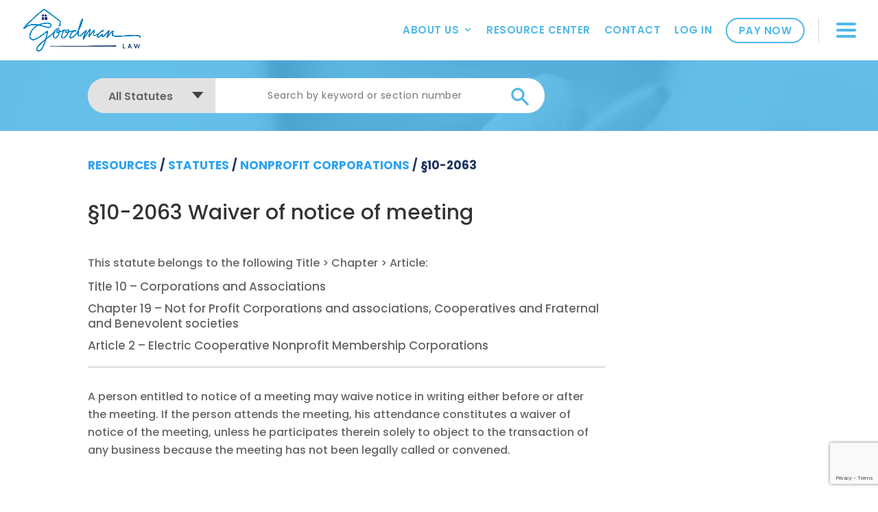

--- FILE ---
content_type: text/html; charset=utf-8
request_url: https://www.google.com/recaptcha/api2/anchor?ar=1&k=6LezQJAjAAAAAEU-HwwbRaP4ZjRWzl1P6W8TpOMC&co=aHR0cHM6Ly9nb29kbGF3LmxlZ2FsOjQ0Mw..&hl=en&v=PoyoqOPhxBO7pBk68S4YbpHZ&size=invisible&anchor-ms=20000&execute-ms=30000&cb=v7ir0l198y1i
body_size: 48614
content:
<!DOCTYPE HTML><html dir="ltr" lang="en"><head><meta http-equiv="Content-Type" content="text/html; charset=UTF-8">
<meta http-equiv="X-UA-Compatible" content="IE=edge">
<title>reCAPTCHA</title>
<style type="text/css">
/* cyrillic-ext */
@font-face {
  font-family: 'Roboto';
  font-style: normal;
  font-weight: 400;
  font-stretch: 100%;
  src: url(//fonts.gstatic.com/s/roboto/v48/KFO7CnqEu92Fr1ME7kSn66aGLdTylUAMa3GUBHMdazTgWw.woff2) format('woff2');
  unicode-range: U+0460-052F, U+1C80-1C8A, U+20B4, U+2DE0-2DFF, U+A640-A69F, U+FE2E-FE2F;
}
/* cyrillic */
@font-face {
  font-family: 'Roboto';
  font-style: normal;
  font-weight: 400;
  font-stretch: 100%;
  src: url(//fonts.gstatic.com/s/roboto/v48/KFO7CnqEu92Fr1ME7kSn66aGLdTylUAMa3iUBHMdazTgWw.woff2) format('woff2');
  unicode-range: U+0301, U+0400-045F, U+0490-0491, U+04B0-04B1, U+2116;
}
/* greek-ext */
@font-face {
  font-family: 'Roboto';
  font-style: normal;
  font-weight: 400;
  font-stretch: 100%;
  src: url(//fonts.gstatic.com/s/roboto/v48/KFO7CnqEu92Fr1ME7kSn66aGLdTylUAMa3CUBHMdazTgWw.woff2) format('woff2');
  unicode-range: U+1F00-1FFF;
}
/* greek */
@font-face {
  font-family: 'Roboto';
  font-style: normal;
  font-weight: 400;
  font-stretch: 100%;
  src: url(//fonts.gstatic.com/s/roboto/v48/KFO7CnqEu92Fr1ME7kSn66aGLdTylUAMa3-UBHMdazTgWw.woff2) format('woff2');
  unicode-range: U+0370-0377, U+037A-037F, U+0384-038A, U+038C, U+038E-03A1, U+03A3-03FF;
}
/* math */
@font-face {
  font-family: 'Roboto';
  font-style: normal;
  font-weight: 400;
  font-stretch: 100%;
  src: url(//fonts.gstatic.com/s/roboto/v48/KFO7CnqEu92Fr1ME7kSn66aGLdTylUAMawCUBHMdazTgWw.woff2) format('woff2');
  unicode-range: U+0302-0303, U+0305, U+0307-0308, U+0310, U+0312, U+0315, U+031A, U+0326-0327, U+032C, U+032F-0330, U+0332-0333, U+0338, U+033A, U+0346, U+034D, U+0391-03A1, U+03A3-03A9, U+03B1-03C9, U+03D1, U+03D5-03D6, U+03F0-03F1, U+03F4-03F5, U+2016-2017, U+2034-2038, U+203C, U+2040, U+2043, U+2047, U+2050, U+2057, U+205F, U+2070-2071, U+2074-208E, U+2090-209C, U+20D0-20DC, U+20E1, U+20E5-20EF, U+2100-2112, U+2114-2115, U+2117-2121, U+2123-214F, U+2190, U+2192, U+2194-21AE, U+21B0-21E5, U+21F1-21F2, U+21F4-2211, U+2213-2214, U+2216-22FF, U+2308-230B, U+2310, U+2319, U+231C-2321, U+2336-237A, U+237C, U+2395, U+239B-23B7, U+23D0, U+23DC-23E1, U+2474-2475, U+25AF, U+25B3, U+25B7, U+25BD, U+25C1, U+25CA, U+25CC, U+25FB, U+266D-266F, U+27C0-27FF, U+2900-2AFF, U+2B0E-2B11, U+2B30-2B4C, U+2BFE, U+3030, U+FF5B, U+FF5D, U+1D400-1D7FF, U+1EE00-1EEFF;
}
/* symbols */
@font-face {
  font-family: 'Roboto';
  font-style: normal;
  font-weight: 400;
  font-stretch: 100%;
  src: url(//fonts.gstatic.com/s/roboto/v48/KFO7CnqEu92Fr1ME7kSn66aGLdTylUAMaxKUBHMdazTgWw.woff2) format('woff2');
  unicode-range: U+0001-000C, U+000E-001F, U+007F-009F, U+20DD-20E0, U+20E2-20E4, U+2150-218F, U+2190, U+2192, U+2194-2199, U+21AF, U+21E6-21F0, U+21F3, U+2218-2219, U+2299, U+22C4-22C6, U+2300-243F, U+2440-244A, U+2460-24FF, U+25A0-27BF, U+2800-28FF, U+2921-2922, U+2981, U+29BF, U+29EB, U+2B00-2BFF, U+4DC0-4DFF, U+FFF9-FFFB, U+10140-1018E, U+10190-1019C, U+101A0, U+101D0-101FD, U+102E0-102FB, U+10E60-10E7E, U+1D2C0-1D2D3, U+1D2E0-1D37F, U+1F000-1F0FF, U+1F100-1F1AD, U+1F1E6-1F1FF, U+1F30D-1F30F, U+1F315, U+1F31C, U+1F31E, U+1F320-1F32C, U+1F336, U+1F378, U+1F37D, U+1F382, U+1F393-1F39F, U+1F3A7-1F3A8, U+1F3AC-1F3AF, U+1F3C2, U+1F3C4-1F3C6, U+1F3CA-1F3CE, U+1F3D4-1F3E0, U+1F3ED, U+1F3F1-1F3F3, U+1F3F5-1F3F7, U+1F408, U+1F415, U+1F41F, U+1F426, U+1F43F, U+1F441-1F442, U+1F444, U+1F446-1F449, U+1F44C-1F44E, U+1F453, U+1F46A, U+1F47D, U+1F4A3, U+1F4B0, U+1F4B3, U+1F4B9, U+1F4BB, U+1F4BF, U+1F4C8-1F4CB, U+1F4D6, U+1F4DA, U+1F4DF, U+1F4E3-1F4E6, U+1F4EA-1F4ED, U+1F4F7, U+1F4F9-1F4FB, U+1F4FD-1F4FE, U+1F503, U+1F507-1F50B, U+1F50D, U+1F512-1F513, U+1F53E-1F54A, U+1F54F-1F5FA, U+1F610, U+1F650-1F67F, U+1F687, U+1F68D, U+1F691, U+1F694, U+1F698, U+1F6AD, U+1F6B2, U+1F6B9-1F6BA, U+1F6BC, U+1F6C6-1F6CF, U+1F6D3-1F6D7, U+1F6E0-1F6EA, U+1F6F0-1F6F3, U+1F6F7-1F6FC, U+1F700-1F7FF, U+1F800-1F80B, U+1F810-1F847, U+1F850-1F859, U+1F860-1F887, U+1F890-1F8AD, U+1F8B0-1F8BB, U+1F8C0-1F8C1, U+1F900-1F90B, U+1F93B, U+1F946, U+1F984, U+1F996, U+1F9E9, U+1FA00-1FA6F, U+1FA70-1FA7C, U+1FA80-1FA89, U+1FA8F-1FAC6, U+1FACE-1FADC, U+1FADF-1FAE9, U+1FAF0-1FAF8, U+1FB00-1FBFF;
}
/* vietnamese */
@font-face {
  font-family: 'Roboto';
  font-style: normal;
  font-weight: 400;
  font-stretch: 100%;
  src: url(//fonts.gstatic.com/s/roboto/v48/KFO7CnqEu92Fr1ME7kSn66aGLdTylUAMa3OUBHMdazTgWw.woff2) format('woff2');
  unicode-range: U+0102-0103, U+0110-0111, U+0128-0129, U+0168-0169, U+01A0-01A1, U+01AF-01B0, U+0300-0301, U+0303-0304, U+0308-0309, U+0323, U+0329, U+1EA0-1EF9, U+20AB;
}
/* latin-ext */
@font-face {
  font-family: 'Roboto';
  font-style: normal;
  font-weight: 400;
  font-stretch: 100%;
  src: url(//fonts.gstatic.com/s/roboto/v48/KFO7CnqEu92Fr1ME7kSn66aGLdTylUAMa3KUBHMdazTgWw.woff2) format('woff2');
  unicode-range: U+0100-02BA, U+02BD-02C5, U+02C7-02CC, U+02CE-02D7, U+02DD-02FF, U+0304, U+0308, U+0329, U+1D00-1DBF, U+1E00-1E9F, U+1EF2-1EFF, U+2020, U+20A0-20AB, U+20AD-20C0, U+2113, U+2C60-2C7F, U+A720-A7FF;
}
/* latin */
@font-face {
  font-family: 'Roboto';
  font-style: normal;
  font-weight: 400;
  font-stretch: 100%;
  src: url(//fonts.gstatic.com/s/roboto/v48/KFO7CnqEu92Fr1ME7kSn66aGLdTylUAMa3yUBHMdazQ.woff2) format('woff2');
  unicode-range: U+0000-00FF, U+0131, U+0152-0153, U+02BB-02BC, U+02C6, U+02DA, U+02DC, U+0304, U+0308, U+0329, U+2000-206F, U+20AC, U+2122, U+2191, U+2193, U+2212, U+2215, U+FEFF, U+FFFD;
}
/* cyrillic-ext */
@font-face {
  font-family: 'Roboto';
  font-style: normal;
  font-weight: 500;
  font-stretch: 100%;
  src: url(//fonts.gstatic.com/s/roboto/v48/KFO7CnqEu92Fr1ME7kSn66aGLdTylUAMa3GUBHMdazTgWw.woff2) format('woff2');
  unicode-range: U+0460-052F, U+1C80-1C8A, U+20B4, U+2DE0-2DFF, U+A640-A69F, U+FE2E-FE2F;
}
/* cyrillic */
@font-face {
  font-family: 'Roboto';
  font-style: normal;
  font-weight: 500;
  font-stretch: 100%;
  src: url(//fonts.gstatic.com/s/roboto/v48/KFO7CnqEu92Fr1ME7kSn66aGLdTylUAMa3iUBHMdazTgWw.woff2) format('woff2');
  unicode-range: U+0301, U+0400-045F, U+0490-0491, U+04B0-04B1, U+2116;
}
/* greek-ext */
@font-face {
  font-family: 'Roboto';
  font-style: normal;
  font-weight: 500;
  font-stretch: 100%;
  src: url(//fonts.gstatic.com/s/roboto/v48/KFO7CnqEu92Fr1ME7kSn66aGLdTylUAMa3CUBHMdazTgWw.woff2) format('woff2');
  unicode-range: U+1F00-1FFF;
}
/* greek */
@font-face {
  font-family: 'Roboto';
  font-style: normal;
  font-weight: 500;
  font-stretch: 100%;
  src: url(//fonts.gstatic.com/s/roboto/v48/KFO7CnqEu92Fr1ME7kSn66aGLdTylUAMa3-UBHMdazTgWw.woff2) format('woff2');
  unicode-range: U+0370-0377, U+037A-037F, U+0384-038A, U+038C, U+038E-03A1, U+03A3-03FF;
}
/* math */
@font-face {
  font-family: 'Roboto';
  font-style: normal;
  font-weight: 500;
  font-stretch: 100%;
  src: url(//fonts.gstatic.com/s/roboto/v48/KFO7CnqEu92Fr1ME7kSn66aGLdTylUAMawCUBHMdazTgWw.woff2) format('woff2');
  unicode-range: U+0302-0303, U+0305, U+0307-0308, U+0310, U+0312, U+0315, U+031A, U+0326-0327, U+032C, U+032F-0330, U+0332-0333, U+0338, U+033A, U+0346, U+034D, U+0391-03A1, U+03A3-03A9, U+03B1-03C9, U+03D1, U+03D5-03D6, U+03F0-03F1, U+03F4-03F5, U+2016-2017, U+2034-2038, U+203C, U+2040, U+2043, U+2047, U+2050, U+2057, U+205F, U+2070-2071, U+2074-208E, U+2090-209C, U+20D0-20DC, U+20E1, U+20E5-20EF, U+2100-2112, U+2114-2115, U+2117-2121, U+2123-214F, U+2190, U+2192, U+2194-21AE, U+21B0-21E5, U+21F1-21F2, U+21F4-2211, U+2213-2214, U+2216-22FF, U+2308-230B, U+2310, U+2319, U+231C-2321, U+2336-237A, U+237C, U+2395, U+239B-23B7, U+23D0, U+23DC-23E1, U+2474-2475, U+25AF, U+25B3, U+25B7, U+25BD, U+25C1, U+25CA, U+25CC, U+25FB, U+266D-266F, U+27C0-27FF, U+2900-2AFF, U+2B0E-2B11, U+2B30-2B4C, U+2BFE, U+3030, U+FF5B, U+FF5D, U+1D400-1D7FF, U+1EE00-1EEFF;
}
/* symbols */
@font-face {
  font-family: 'Roboto';
  font-style: normal;
  font-weight: 500;
  font-stretch: 100%;
  src: url(//fonts.gstatic.com/s/roboto/v48/KFO7CnqEu92Fr1ME7kSn66aGLdTylUAMaxKUBHMdazTgWw.woff2) format('woff2');
  unicode-range: U+0001-000C, U+000E-001F, U+007F-009F, U+20DD-20E0, U+20E2-20E4, U+2150-218F, U+2190, U+2192, U+2194-2199, U+21AF, U+21E6-21F0, U+21F3, U+2218-2219, U+2299, U+22C4-22C6, U+2300-243F, U+2440-244A, U+2460-24FF, U+25A0-27BF, U+2800-28FF, U+2921-2922, U+2981, U+29BF, U+29EB, U+2B00-2BFF, U+4DC0-4DFF, U+FFF9-FFFB, U+10140-1018E, U+10190-1019C, U+101A0, U+101D0-101FD, U+102E0-102FB, U+10E60-10E7E, U+1D2C0-1D2D3, U+1D2E0-1D37F, U+1F000-1F0FF, U+1F100-1F1AD, U+1F1E6-1F1FF, U+1F30D-1F30F, U+1F315, U+1F31C, U+1F31E, U+1F320-1F32C, U+1F336, U+1F378, U+1F37D, U+1F382, U+1F393-1F39F, U+1F3A7-1F3A8, U+1F3AC-1F3AF, U+1F3C2, U+1F3C4-1F3C6, U+1F3CA-1F3CE, U+1F3D4-1F3E0, U+1F3ED, U+1F3F1-1F3F3, U+1F3F5-1F3F7, U+1F408, U+1F415, U+1F41F, U+1F426, U+1F43F, U+1F441-1F442, U+1F444, U+1F446-1F449, U+1F44C-1F44E, U+1F453, U+1F46A, U+1F47D, U+1F4A3, U+1F4B0, U+1F4B3, U+1F4B9, U+1F4BB, U+1F4BF, U+1F4C8-1F4CB, U+1F4D6, U+1F4DA, U+1F4DF, U+1F4E3-1F4E6, U+1F4EA-1F4ED, U+1F4F7, U+1F4F9-1F4FB, U+1F4FD-1F4FE, U+1F503, U+1F507-1F50B, U+1F50D, U+1F512-1F513, U+1F53E-1F54A, U+1F54F-1F5FA, U+1F610, U+1F650-1F67F, U+1F687, U+1F68D, U+1F691, U+1F694, U+1F698, U+1F6AD, U+1F6B2, U+1F6B9-1F6BA, U+1F6BC, U+1F6C6-1F6CF, U+1F6D3-1F6D7, U+1F6E0-1F6EA, U+1F6F0-1F6F3, U+1F6F7-1F6FC, U+1F700-1F7FF, U+1F800-1F80B, U+1F810-1F847, U+1F850-1F859, U+1F860-1F887, U+1F890-1F8AD, U+1F8B0-1F8BB, U+1F8C0-1F8C1, U+1F900-1F90B, U+1F93B, U+1F946, U+1F984, U+1F996, U+1F9E9, U+1FA00-1FA6F, U+1FA70-1FA7C, U+1FA80-1FA89, U+1FA8F-1FAC6, U+1FACE-1FADC, U+1FADF-1FAE9, U+1FAF0-1FAF8, U+1FB00-1FBFF;
}
/* vietnamese */
@font-face {
  font-family: 'Roboto';
  font-style: normal;
  font-weight: 500;
  font-stretch: 100%;
  src: url(//fonts.gstatic.com/s/roboto/v48/KFO7CnqEu92Fr1ME7kSn66aGLdTylUAMa3OUBHMdazTgWw.woff2) format('woff2');
  unicode-range: U+0102-0103, U+0110-0111, U+0128-0129, U+0168-0169, U+01A0-01A1, U+01AF-01B0, U+0300-0301, U+0303-0304, U+0308-0309, U+0323, U+0329, U+1EA0-1EF9, U+20AB;
}
/* latin-ext */
@font-face {
  font-family: 'Roboto';
  font-style: normal;
  font-weight: 500;
  font-stretch: 100%;
  src: url(//fonts.gstatic.com/s/roboto/v48/KFO7CnqEu92Fr1ME7kSn66aGLdTylUAMa3KUBHMdazTgWw.woff2) format('woff2');
  unicode-range: U+0100-02BA, U+02BD-02C5, U+02C7-02CC, U+02CE-02D7, U+02DD-02FF, U+0304, U+0308, U+0329, U+1D00-1DBF, U+1E00-1E9F, U+1EF2-1EFF, U+2020, U+20A0-20AB, U+20AD-20C0, U+2113, U+2C60-2C7F, U+A720-A7FF;
}
/* latin */
@font-face {
  font-family: 'Roboto';
  font-style: normal;
  font-weight: 500;
  font-stretch: 100%;
  src: url(//fonts.gstatic.com/s/roboto/v48/KFO7CnqEu92Fr1ME7kSn66aGLdTylUAMa3yUBHMdazQ.woff2) format('woff2');
  unicode-range: U+0000-00FF, U+0131, U+0152-0153, U+02BB-02BC, U+02C6, U+02DA, U+02DC, U+0304, U+0308, U+0329, U+2000-206F, U+20AC, U+2122, U+2191, U+2193, U+2212, U+2215, U+FEFF, U+FFFD;
}
/* cyrillic-ext */
@font-face {
  font-family: 'Roboto';
  font-style: normal;
  font-weight: 900;
  font-stretch: 100%;
  src: url(//fonts.gstatic.com/s/roboto/v48/KFO7CnqEu92Fr1ME7kSn66aGLdTylUAMa3GUBHMdazTgWw.woff2) format('woff2');
  unicode-range: U+0460-052F, U+1C80-1C8A, U+20B4, U+2DE0-2DFF, U+A640-A69F, U+FE2E-FE2F;
}
/* cyrillic */
@font-face {
  font-family: 'Roboto';
  font-style: normal;
  font-weight: 900;
  font-stretch: 100%;
  src: url(//fonts.gstatic.com/s/roboto/v48/KFO7CnqEu92Fr1ME7kSn66aGLdTylUAMa3iUBHMdazTgWw.woff2) format('woff2');
  unicode-range: U+0301, U+0400-045F, U+0490-0491, U+04B0-04B1, U+2116;
}
/* greek-ext */
@font-face {
  font-family: 'Roboto';
  font-style: normal;
  font-weight: 900;
  font-stretch: 100%;
  src: url(//fonts.gstatic.com/s/roboto/v48/KFO7CnqEu92Fr1ME7kSn66aGLdTylUAMa3CUBHMdazTgWw.woff2) format('woff2');
  unicode-range: U+1F00-1FFF;
}
/* greek */
@font-face {
  font-family: 'Roboto';
  font-style: normal;
  font-weight: 900;
  font-stretch: 100%;
  src: url(//fonts.gstatic.com/s/roboto/v48/KFO7CnqEu92Fr1ME7kSn66aGLdTylUAMa3-UBHMdazTgWw.woff2) format('woff2');
  unicode-range: U+0370-0377, U+037A-037F, U+0384-038A, U+038C, U+038E-03A1, U+03A3-03FF;
}
/* math */
@font-face {
  font-family: 'Roboto';
  font-style: normal;
  font-weight: 900;
  font-stretch: 100%;
  src: url(//fonts.gstatic.com/s/roboto/v48/KFO7CnqEu92Fr1ME7kSn66aGLdTylUAMawCUBHMdazTgWw.woff2) format('woff2');
  unicode-range: U+0302-0303, U+0305, U+0307-0308, U+0310, U+0312, U+0315, U+031A, U+0326-0327, U+032C, U+032F-0330, U+0332-0333, U+0338, U+033A, U+0346, U+034D, U+0391-03A1, U+03A3-03A9, U+03B1-03C9, U+03D1, U+03D5-03D6, U+03F0-03F1, U+03F4-03F5, U+2016-2017, U+2034-2038, U+203C, U+2040, U+2043, U+2047, U+2050, U+2057, U+205F, U+2070-2071, U+2074-208E, U+2090-209C, U+20D0-20DC, U+20E1, U+20E5-20EF, U+2100-2112, U+2114-2115, U+2117-2121, U+2123-214F, U+2190, U+2192, U+2194-21AE, U+21B0-21E5, U+21F1-21F2, U+21F4-2211, U+2213-2214, U+2216-22FF, U+2308-230B, U+2310, U+2319, U+231C-2321, U+2336-237A, U+237C, U+2395, U+239B-23B7, U+23D0, U+23DC-23E1, U+2474-2475, U+25AF, U+25B3, U+25B7, U+25BD, U+25C1, U+25CA, U+25CC, U+25FB, U+266D-266F, U+27C0-27FF, U+2900-2AFF, U+2B0E-2B11, U+2B30-2B4C, U+2BFE, U+3030, U+FF5B, U+FF5D, U+1D400-1D7FF, U+1EE00-1EEFF;
}
/* symbols */
@font-face {
  font-family: 'Roboto';
  font-style: normal;
  font-weight: 900;
  font-stretch: 100%;
  src: url(//fonts.gstatic.com/s/roboto/v48/KFO7CnqEu92Fr1ME7kSn66aGLdTylUAMaxKUBHMdazTgWw.woff2) format('woff2');
  unicode-range: U+0001-000C, U+000E-001F, U+007F-009F, U+20DD-20E0, U+20E2-20E4, U+2150-218F, U+2190, U+2192, U+2194-2199, U+21AF, U+21E6-21F0, U+21F3, U+2218-2219, U+2299, U+22C4-22C6, U+2300-243F, U+2440-244A, U+2460-24FF, U+25A0-27BF, U+2800-28FF, U+2921-2922, U+2981, U+29BF, U+29EB, U+2B00-2BFF, U+4DC0-4DFF, U+FFF9-FFFB, U+10140-1018E, U+10190-1019C, U+101A0, U+101D0-101FD, U+102E0-102FB, U+10E60-10E7E, U+1D2C0-1D2D3, U+1D2E0-1D37F, U+1F000-1F0FF, U+1F100-1F1AD, U+1F1E6-1F1FF, U+1F30D-1F30F, U+1F315, U+1F31C, U+1F31E, U+1F320-1F32C, U+1F336, U+1F378, U+1F37D, U+1F382, U+1F393-1F39F, U+1F3A7-1F3A8, U+1F3AC-1F3AF, U+1F3C2, U+1F3C4-1F3C6, U+1F3CA-1F3CE, U+1F3D4-1F3E0, U+1F3ED, U+1F3F1-1F3F3, U+1F3F5-1F3F7, U+1F408, U+1F415, U+1F41F, U+1F426, U+1F43F, U+1F441-1F442, U+1F444, U+1F446-1F449, U+1F44C-1F44E, U+1F453, U+1F46A, U+1F47D, U+1F4A3, U+1F4B0, U+1F4B3, U+1F4B9, U+1F4BB, U+1F4BF, U+1F4C8-1F4CB, U+1F4D6, U+1F4DA, U+1F4DF, U+1F4E3-1F4E6, U+1F4EA-1F4ED, U+1F4F7, U+1F4F9-1F4FB, U+1F4FD-1F4FE, U+1F503, U+1F507-1F50B, U+1F50D, U+1F512-1F513, U+1F53E-1F54A, U+1F54F-1F5FA, U+1F610, U+1F650-1F67F, U+1F687, U+1F68D, U+1F691, U+1F694, U+1F698, U+1F6AD, U+1F6B2, U+1F6B9-1F6BA, U+1F6BC, U+1F6C6-1F6CF, U+1F6D3-1F6D7, U+1F6E0-1F6EA, U+1F6F0-1F6F3, U+1F6F7-1F6FC, U+1F700-1F7FF, U+1F800-1F80B, U+1F810-1F847, U+1F850-1F859, U+1F860-1F887, U+1F890-1F8AD, U+1F8B0-1F8BB, U+1F8C0-1F8C1, U+1F900-1F90B, U+1F93B, U+1F946, U+1F984, U+1F996, U+1F9E9, U+1FA00-1FA6F, U+1FA70-1FA7C, U+1FA80-1FA89, U+1FA8F-1FAC6, U+1FACE-1FADC, U+1FADF-1FAE9, U+1FAF0-1FAF8, U+1FB00-1FBFF;
}
/* vietnamese */
@font-face {
  font-family: 'Roboto';
  font-style: normal;
  font-weight: 900;
  font-stretch: 100%;
  src: url(//fonts.gstatic.com/s/roboto/v48/KFO7CnqEu92Fr1ME7kSn66aGLdTylUAMa3OUBHMdazTgWw.woff2) format('woff2');
  unicode-range: U+0102-0103, U+0110-0111, U+0128-0129, U+0168-0169, U+01A0-01A1, U+01AF-01B0, U+0300-0301, U+0303-0304, U+0308-0309, U+0323, U+0329, U+1EA0-1EF9, U+20AB;
}
/* latin-ext */
@font-face {
  font-family: 'Roboto';
  font-style: normal;
  font-weight: 900;
  font-stretch: 100%;
  src: url(//fonts.gstatic.com/s/roboto/v48/KFO7CnqEu92Fr1ME7kSn66aGLdTylUAMa3KUBHMdazTgWw.woff2) format('woff2');
  unicode-range: U+0100-02BA, U+02BD-02C5, U+02C7-02CC, U+02CE-02D7, U+02DD-02FF, U+0304, U+0308, U+0329, U+1D00-1DBF, U+1E00-1E9F, U+1EF2-1EFF, U+2020, U+20A0-20AB, U+20AD-20C0, U+2113, U+2C60-2C7F, U+A720-A7FF;
}
/* latin */
@font-face {
  font-family: 'Roboto';
  font-style: normal;
  font-weight: 900;
  font-stretch: 100%;
  src: url(//fonts.gstatic.com/s/roboto/v48/KFO7CnqEu92Fr1ME7kSn66aGLdTylUAMa3yUBHMdazQ.woff2) format('woff2');
  unicode-range: U+0000-00FF, U+0131, U+0152-0153, U+02BB-02BC, U+02C6, U+02DA, U+02DC, U+0304, U+0308, U+0329, U+2000-206F, U+20AC, U+2122, U+2191, U+2193, U+2212, U+2215, U+FEFF, U+FFFD;
}

</style>
<link rel="stylesheet" type="text/css" href="https://www.gstatic.com/recaptcha/releases/PoyoqOPhxBO7pBk68S4YbpHZ/styles__ltr.css">
<script nonce="T_XZGH8z4oNj4LfeKN_MDA" type="text/javascript">window['__recaptcha_api'] = 'https://www.google.com/recaptcha/api2/';</script>
<script type="text/javascript" src="https://www.gstatic.com/recaptcha/releases/PoyoqOPhxBO7pBk68S4YbpHZ/recaptcha__en.js" nonce="T_XZGH8z4oNj4LfeKN_MDA">
      
    </script></head>
<body><div id="rc-anchor-alert" class="rc-anchor-alert"></div>
<input type="hidden" id="recaptcha-token" value="[base64]">
<script type="text/javascript" nonce="T_XZGH8z4oNj4LfeKN_MDA">
      recaptcha.anchor.Main.init("[\x22ainput\x22,[\x22bgdata\x22,\x22\x22,\[base64]/[base64]/[base64]/ZyhXLGgpOnEoW04sMjEsbF0sVywwKSxoKSxmYWxzZSxmYWxzZSl9Y2F0Y2goayl7RygzNTgsVyk/[base64]/[base64]/[base64]/[base64]/[base64]/[base64]/[base64]/bmV3IEJbT10oRFswXSk6dz09Mj9uZXcgQltPXShEWzBdLERbMV0pOnc9PTM/bmV3IEJbT10oRFswXSxEWzFdLERbMl0pOnc9PTQ/[base64]/[base64]/[base64]/[base64]/[base64]\\u003d\x22,\[base64]\x22,\x22YcK5wow7S8Kpw5Arwr3CsR0Vwo9mw4nDgBLDvDshKcOwFMOEbg1zwoMmXMKYHMOdTRp7NHDDvQ3DgnDCgx/[base64]/[base64]/CksKULMKgPcOwLwZpwoFwW8OfEG8XwrrDtwLDumlnwqpuEgTDisKXCkF/DC3DjcOWwpctG8KWw5/CvsO/[base64]/SnwewrDDnmQBFjjCp8KbH8K1O1HDssOXc8OtXMKzXUXDsgPCmMOjaXYCfsOeS8KlwqnDv1rDvXUTwrnDmsOHc8OBw4PCn1fDmsO3w7vDoMK4CsOuwqXDgjBVw6RJF8Kzw4fDiFNybVPDvBtDw73CgMK4csOIw7jDg8KeHsK6w6R/aMO/[base64]/wovCpUjDnUTDsiRra3w3I8KeSsOvF8OJw5EdwrU+NzzDhF8Aw5tZMXfDi8OPwr1ETMKHwocpU0BUwoNlw4AMa8OHSy3Dq3EZc8ORWSYtSMO4wp4ew73DocOGWQzDqxrDkzzCkMOiMSfCnsO0w4LDkEHDncOmwrDDigZNw7vCh8O2DzxswqEqwrshHzfDmnBIMsO9woE/[base64]/DosKFHRvCrcOgC8KQSzzDqsKyw6PCoXs/[base64]/SnfDgltKwqbDrgkiw73CtV3Ck3FiVH9WX8OWE3lqdl3Di1jCncOAwozCmsOeJm/Cm2PCrzsEfRLDncOqwqZTw7lPwpBcwopMQjPCplvDtMOxd8OdA8KzQwMLwrLCiEwkw7LCgU/CpsOub8OoTxbCpsOnwpzDqMOIw4oFw4fCpMOcwp/CnVZZwppdG1fCkMK1w6TCv8K6dSE7FQo0wowNVsKmwpxEDMOzwrrDg8OtwpTDvsKBw6N/w67DiMO2w4x/[base64]/Cllh4DWPCswLCgykLVMKxwppSemohbh/Cq8Kkw7IUdMOyWMOlIThOw45Two7CmjDChcK6w7bDscKiw7HDuRw0wrLCj206w53Dr8KvZ8Knw5HCv8K/ZUzDtMKwY8KEMcKlw7wnJsOiRGvDg8KlMxjDr8O9wq3DmMO/[base64]/DpcO+w6fDo8OBecOXw4vCsMKkQsOXw7TDtsKPwrnDiXY4IcKCwqDCr8OWw6EMEDkbTMOww5/DsCB6wrdPw5DDuRZJwoHDuj/CvcKlw6nCjMOYwoTDjMKQdcOLI8O0fMOGwqV7wq9Cw5RVw4jCkcOcw6kvTcKoWUnCsiXCnDjDicKcwobClFbCsMK2fgxwdHvCvhzDisK2L8OjWmHCncKUHlUvRsKNfXbCjMOqKMO9w7ppWU4lw7zDocKhwrXDhwUTwqjCtcKONcKheMO/UgfCpWt5UjXDiGzCoB7DkSYawrZyYcONw4N/NsOOccKWWsO/[base64]/DhsOgw5tBWsKSw7taRcOww7fChcKgw77DjsKTwoMPw5IkHcKMwosxwoXCnRtrH8ONwrDCuCF5wpTCpsO5BQdow4tWwpzCn8KAwrsQO8KtwpoWwrTDhMKNE8K4FsKsw5gDBgnChcObw595JSTDgmvDsR4ew5/[base64]/wqsvw67DgRNzwot2w7HDhTIdwrXCjT9iwozDn8K4GyAqEMKDw5JODA7DqwzDr8Oawp0bwqfDpXzDsMK3woMSXxlUwoInw7fCrcKPcMKewpLDpMKiw7kWw7LCosO8w64kc8KjwroNw6jChxsQJQYWw4jDpHg9wq3CpcKSBsOywrpfIcO/a8O4wrILwr/DucO+wqrDsj7DjSPDhzLDm0vCvcOjSgzDm8OHw59JR3TDhi3CrUXDjivDoxgGwrjCksK/[base64]/w5EswqNBw5puw75if15yPEs4wqnCg0VTPcO3worCu8K4ZwfDqMKoWWQBwo5qCMOfwr3DtcOew6EKGl0Lw5N1VcKwUBfChsKww5Aywo/DrsO/DsKMEsO4ccO3A8K7w6TDrsO1wqbDsjbCocOWasO4wrk7MFzDvA7Cv8O/w6nCo8Kiw7zCoE7CosOYw7sHTcK/[base64]/DjcKBTsOJN8ODw7s1w4hpTsO4GnV9w5lgUy7DvMK+wqJ0OcODw43DuEh8ccOzwrPDvsKYw5jCgExBTsKBNcOcwrABPE4Mw6QcwrTDucKewrMWZjjCgAfDqcKmw6Zdwo9xwo3ChwtQIcOTbA5tw5zCkEfDosO/[base64]/CusOvwrQtLcOGwrLCt0otwpzDr8KEeinCn0stJCjDikXDrMOCw7JiGTnDjmbDpcODwppFwrbDk2HCkA8NwozDu37CmsOXQmEmBDXDhzjDm8KkwpzCrMKxdVPCqnLDjMOHSsO7w4/Clx9Jw5cQOMKMTTByasOFw40hwqnCkTtRacKtLgxRw5jDvMKPw5jDrMKmwr7DvsKLw7N1T8K0woEiw6HCrsKzGhwtwoHClcOAwofDvsKeGMKrw7MxdVhYw6dIwqxYGzEjw74YXMKLwrlXVxvDjx0hQ1LCjsOaw5DCm8Ojwp9ZdWXDpCnDqD3DnsO/FizCn17CmMKlw5Z3wrrDnMKXQ8Kewqs8OC17wpTDmsKcegA5LsOUYMOTAELCkcOcwoRlDcOfBx4LwrDCisOwTcO7w7rCuF/DsR4tHHMcQ0vDmMKjwofCqGc0csOhJ8O8w4XDgMO+BcO+w5QjAMOJw6ogwqkWw6rCkcK3AMKvwozDisKSA8OJw7PDmsOpw5XDlh3Dtg9Gw5FEN8Knwr/[base64]/[base64]/[base64]/esOew6g+S25Xw7JPwp8IGXI7woXCoHTDhEYMFcKoQD/Cj8OQNH5/OkfDjsOYwofCqQwGesOqw7vDrRl9ElvDiw/DkzUPw41nIMKxw5bChsKJLT4Mw6rCgwPCjBFUw5U9w7rCljYMfDcSwqbCksKYGsKDABvCqFrDnMKMw5jDrUZjYcKnTVjDiB/[base64]/CrHoqwpoLL2HCi3/[base64]/Dl8KowpYxVVXCnsOOwq3CviTDrT/[base64]/[base64]/Dnm/Cl3U6w6jDkhJWVWosGcOWeMK0w5vDpMKHHMOZwrMpJcOwwrPDsMKHw47DlsKcwqnDsyfCjjnDrU9QP1LDhBjCmhXCgcOGLsKudUchMS3CmcOYKHjDo8Ouw6DDlMOKLCBxwpPDjgvCqcKMw7J/w4YaDMKXHMKYZMKyIwfDjULDuMOaK10lw49VwqdSwrXDl1MfQnouTcKuw6oeVzPCgcODQ8KSH8OMw7VJw6jDmhXCqH/ChR3DssKDDsK8J1E4AC5/JsKGDsKlDsONNmoAwpPColrDj8OtdsKhwr/CgMOrwrFCSsKbwoLCuwTCj8Kvwr/Clylqwooaw5TCs8Kjw7rChG/CiBliw7HDvsKLwocIw4bDqC8gw6PCjVhZY8OfA8Opw4low5JHw5fClMO6Ewlkw556w5/[base64]/[base64]/Ew/DsEjCligEK8KVKHLDgsKSwq/CpSnDkT7Cq8KjZzBHw5DCsCDCi07CjzBrNcKBR8O0eU/DucKCw7PDv8KkehfCkUAcPsOhJsOjwrF6w5LCvcOSOcK8w6vCmCbCvRrCnGkkeMKbfyUDw67CnR5oT8OrwrjCiU/DrCwLw7FvwqI5VHnCplXDgnLDoRHDpUfDjznCiMOjwo8dwrdvw5vCjHhywqJawpjDrn/CvMOCw7HDm8OsU8OxwqNkLQR7wrrCjcO2w4Iqw57CnMKTByTDjCXDgWvCgMOQR8ONwpVrw5t8wpAsw4MJw69Kw7vDn8KCaMO5wo/DrMKjUMKcZcKOHcK7EcOSw6DCiHAUw490wr8awoXDqHbDuh7Ck1HCnjTDgwjCuGlbX1hSwoHDuE7Cg8K2DyNBHRPDpcKOeg/DkzzDojzCs8K/w6DDlMK/c27DjhV5wrQSw5dnwpRMwppPe8KjBGlMIGPCt8Kvwrd4w4cnNMOJwq5Bw47DrXLCgMKqd8KHw4fCpsK3HcKGwqnCvMORfsOZacKRw6XDgMOqwrUHw7MRwqjDg3UGwrLCgi/DpMKywrB4w6PChMOAcXHCv8OJNVDDhGjCi8K2Bx7CncOsw5bDtkAdwp5Kw5VeH8KQFXF9YA45w59hwpPDmwMHacOtCsK1X8Opw6fCnMO5XB7CoMOWSsK5FcKRwp4Iw6lRwrXCrcOfw4sVwpDDn8KbwqUrw4bDjEjCvG49wpo2wqxCw6rDkSJ/RcKXw7/[base64]/[base64]/[base64]/ChjNrwoMpTBTCvcO1wqPDsRjCphfClApew4fDsMKiw7Bnw5hfZW3Cg8Krw6zDn8OlXsOBDcOVwpxlw4UzbybCncKBwo3CpAU4WnzCl8OIUsKgw7p6wq3CjRBcNMO2OsKrfmPCnkwONEzDuXXDi8OswoBZQMOuXsK/w684A8KcDcOIw43ClnfCoMOdw6oTYsOLVx0qIsONw4nCo8Ovw5jCt1xKw7hHwqrCnnoqcilZw6vDjCLDhHsda34qKxdaw7zDiQldIg1QVcKDw6cgw6nClcO/a8ObwpUaEcKIFsK0Ulhdw6TDrxfDqMO9w4XCm2vDqwzDj2sNOzR2PFM6U8KJwpBQwr1gMgBWw7LCgxVhw7/[base64]/SsOMeXPCnMONZsO6wqd4N8KTwoTClcOfw7fDhijCgHAEYTxJIFkxw47DmRd9RhLCl35gwoTCscOSwrViOcK+w4rDskoRXcKXWh/DjybCsUJuwrvCisKubjFpw4bClDXDocOVYMK0w4Y6w6YVw7glDMOMJ8K5wonDkMKWMXNSw57DnsOUw6EWQ8K5w7zCqxDDm8OTw6QVwpHDoMK2w6nDosO/w57DvMKow5Vxw7rDqMOHQD49U8KWwr3DisOKw7k7Ih0ZwqFkTmnDpDXDqsO6w73CgcKJCMKOYgzDkHUCwpgDw4lEwonCrybDtMOZQx7DqWTDjsO6wrHDgj7Dr1zDrMOcw6VfECzCinIKwppvw51ewophBMOTPwN3w5nCrMKWw7/CrwzCqh7CskHCq3rCpzgnQsOuIXZUO8KgwqrDl2kZwrTCohTDicKXMcKBClrDiMKFw7HCuD/Dqhcgw5HDi103SFdhwop6NcODM8KXw6nCuGDCr2bCl8KJUsKaN1lTUjYOw6LDv8K1w7DCul9qHQTDiBg7JMO/[base64]/CicKjwrUJwoRNw6w+VTDCs8KRBA17Di3CncOEMMOIwr/DpsOjXMKAwpYpFMKowoYSwp3CscOrc10Rw74rw7VYw6Ikw73Ds8ODWsKgw4ohYB7CpjBYw6wULhtfwoBww73DtsOnw6XCksK8w5hUwoYZJALDrsKmwrHCq0DDgcOOMcKXw4/CnsO0Z8KTMsK3dybDgsOsbnzDhcKHKsO3UD/Ct8OWYcOuw7x1ecOew4rCj34owoQqamgUwprDjD7DoMO5wpXCncKtSCpZw4HDu8OFwrzCmX3ChA9bwohzTMO4Y8OSwpXDj8KPwrTCjlPCn8OhbcKbNMKqwqPCmksaaWBXUcKKWMKqKMKDwoHCusO4w6EDw5Buw4rCsSshwpHCqGvDlnXCuGLCsng5w5/[base64]/CpsOQKcKMfsOVwrsHwp7Dk8OGwrjDkX1GI8Oywp8ZwqbDsgR3w4vDqyXCi8OBwq4nwp/Dvw3DsWY8w7ZcE8Kmwq/[base64]/[base64]/DqxzCqXTDvRvDkknCkSnCiMO2FsOTZMOHFsKYeAXCpjtKw63CuUAqZVoHdV/Dhl3ChjfCl8K9cnZywpZ6wpRdw7nDrMKGfE0Ywq/ClcOnw6HCl8KlwrPCgsKkd2TChWIgLsOMw4jCsRwVw61UY1LDtQJFw7nDjMK4YU/Cu8O8XsOew4DDlBE9G8O9wpLCkRF/LsO+w6oGw6dNw6HDlRnDpyJ0LsOew7kmw5c4w69uc8OtTmvDh8K2w5oxZcKrecK/DEXDtcKSAhwkw4Mkw5nCusKccnfCiMOVbcOqZMK9PMOtCcKaHMOcw47CpCUIw4hkZcO+a8Kmw619wo5iXsOaGcO9Y8OHc8KZwr4bfjbCiGXCrMOowqfDrcODW8KLw4PDqsKlw7hxBMKBDMOEwrR9woxww5cFw7JwwpLDqsOGw5/DkHZ+bMKZHsKLw61nwo3CoMKAw7IaZyJYw5HDn0ZwMAPCg2dZTsKMw7gzwrPCvRBTwoPDkTTCk8O8wrjDoMOXw7/ClcKZwqp6YMKLIHDCqMOtF8KVfsKFwqAlwpDDg2wOw7jDiFNew4fDildsY1PDtEXCqMOSwqTDkcOMwoZbFhENw43CrsKROcKww5hUwpHCiMOBw4HDs8KFFsOww47ChGcQwooNUlViw5cCWcKJbwZTwqAGwq/[base64]/DgGjClsOww7xgwoRcw6t3QBrCjcOfwq3Ds8Klw7rDo2fDgMKcw5xPEAAPwrIew60cTz/[base64]/[base64]/[base64]/McO0wpMLG8K6LMOOwpIGK0BaHQFhwpnCsn/[base64]/Cm3BUaX3DvWEiZsODw5jDlMO2w5wpWsK0IsOEf8KIw4TCjQdMcsKCw4vDtWrDpcOmaB0EwqnDhxUpLMOMfXHCv8Kgw45hwo9Iw4fDjRFQw6XDsMOow6DCo1VvwpHDq8OABWgdwrbCvcKacsKiwqV/RmR0w7ctwqfDtVUGwoLChTVsQz/[base64]/DpsOkGWEhw5TCksKMa8KBA2HDpj/Ck8OUF8KbFsKWfcKzwr9Vw4DDoU0tw5x9Z8Knw4XDp8OCKyowwpTDmcOVesKtLmITw4dETMOswq9qDsKNOsOpwpQxw57Dt0whDMOoIcOgLhjDusO0AMKLw6vCji9MKEsZX0A4PiUKw4jDrTxXbsOBw6jDlcOow4/CscO0acOIw5zDtMOKw4DCrhVGUMKkNDzDpMKMw5AWwrjCp8OnesKGOivDlVDDhTcyw5nDlMOAw4BnaGkgbMKeE1LCp8Khwr3DnmRBQcOkdjjDtHVNw43CoMK6VkPDvloBwpHCsAHCoXcKfHXDlTZ2JVwoO8KPw4PDphvDrcKKVEQOwolnwrrCnRYLJMKfZV/DgDVGw7LCuAtHY8Oiwo/CtxhhSC/Cq8K8XhgJXDvDo2xYwrcIw6IeYgAaw7snOsOKaMKvJSEqDl9Ow4fDv8KoF3LDjQ4/Y3PCiXhkH8KCCMKew49rVFFow4tew5rCoT/CjsKXwqV+YknDpsKFXlLCnAM6w71UChhGLTkbwoDDtMOew6XCrsKVw7jDlXXCkFsbX8Oaw4ByV8KPa0nCrGtowqHCm8KQwpjDr8O/w7LDizfClgHDtcONw4UowqHDhcOuU2NoRsKrw6jDsVjCjRLClRjClsKWMQ1MGE8iE0sAw5IIw5pJwonCmMK/wqFFw7fDumfChVvDnTYsBcKWHjwNAMKSPMKSwo/DpMK6bVBQw5fDj8KWwo5vwrLDrsK4bVDDpcKjTAzDhiMRwqELYsKPeFJOw5pxwpFVwpbDo2zCpyUvwr/DqsKyw6gVfcOswpTDsMKgwpTDgUXClQdffxXChcOeOwEIwpYGwqJmw53CuixBCMOKTlhOOm7DvcKgwrvDmkdlwr0JL2gMDmdhw7Z1Kjplw5NWw75OXC1PwqzDhMKUw5TCmsKxwqdAOsOLw7zCsMK3MzXDtHzCmsOoX8OPdsOpw57Dl8Kqch1fSn/CpE88OMO4cMOYR3E8TkkYwqluwofCtsKhMjhsTMK5w67Dt8KZM8OQwpzDkcKuRErDjk9fw4kEMltvw4gvw43DocK7FsKieQ8SRsKxwrsbY2R3WkPDjsOew5QLw47DgB3DigoHQGpCwptgwojDjsOiwpsRw5bCshrCgsOSBMOBw5TDvMOcUA/DuTHDrsOIwpcqcC8fw4EGwo5Qw5rCj1TDmgMNA8OwWSBewqvCoi3CtMOoMsOjIsO9HcKaw7fCuMKXw6JBPytXw6/DksOrw4/Dv8KPw6giTMKNWcO7w5NIw57DrHvCr8OAw6PCol7Cs1txE1TDrMKSw4NQw7vDh1bCpMOvVcKxBMKQw5bDp8OCw7RbwpTDoT/CusKJwqPCl1TCjMK7GMOMHsKxZyjCpsOdT8KQfDFNwq1TwqDCg3bDksOFwrFFwr0GfUNfw4nDn8Obw47DvcO2wpnDqsKlw60WwqxPGcKkUMOIw5XCnMKAw7nDssKgwpYJw5nDrRcNfn90dsOQw5UPw5/CikLDsCHDtcO8wo3Dt0jCksOGwpt1wprDkHbDmTIUw6R2GcKkc8OGTkjDt8KTw6cSK8KSDxYyasKIwpRxw53ChFrDrcK8w7glN3MVw6ckbUJrw7hzVsO9PnHDp8KCbHHCuMKwPcKJEiPCqw/[base64]/w5AHwpLDnMOWdMOcH2fCr8OpYMOlacKkw7nCtcKSNRQgRcO2w4vDo1vClWA8w4YyRMOgwrXCq8OxLh8AbsODw4PDvm9OX8KTw7nCgX/[base64]/[base64]/Dm8KsD24bwodPR8K/w7nCr8Kmw5jDkcOsw6fDmcKoC8KswpxrwrjDrBfCn8KiYsOXXMOGTwHDgRVrw5A6T8OvwpXDjkpbwoM4TMKtAQDDmcK1w45Sw7LCv2Afw5fCvV5+w4jDpRcjwrwQw5pKJ2vCjcOCIcOZw44vwp7CkMKiw6XDmXjDg8KzSsKSw6/DkMKTe8OJw7XCpVPDnsKVGwLDqCNdIcK5w4XCkMKLCk9Iw6BOw7Q3GFwJesOjwqPCusKpw6/CunnCpcO7w7ITPm3CpMOqf8K8wprDrD9PwqDClcOQw5slGMK1wqRgWsK6FhnCj8OnJQfDoU7CtS3DlwDDicOCw4U7wo7DiEhiOmRQw6zDoEfCkhxZGU0CJsOKVsKMVVzCnsOaPHpIZRXDiBnDs8OOw6Q0wrXDncKQwp0+w5YGw4/CkATDvcKiTEXCg1/CskgRw4zDrcKNw6Zia8Kew4/Cm1kRw7fCvsKAwroIw5jCrFxrMMOFcSjDiMOSB8OUw6Ubw6QYNkLDjMK3CzzCq3powq43TsOpwrzDpi3CkcKOwoFUw7nCrDc0wpgHw7rDuAnDoF/[base64]/DncO3M8OTw5Mtw63Dqg3DixRYwpfDrhPClnTDhcOHKsKpasONHj1/wo9Ow5l1wpTDl1Icaxh6woZrDsOqO2AXwonCg0w6Rh/CtMOmQMO1wrVlwqvCpcORV8KAw5bCqMKqPy3Ds8OSPcOyw6HDu1p0wr8MworDoMKTbnsJwqXDn2YIw7XDpRPDn0AtFX3CrMKww6HCtxJTw5TDk8OJK1hDw6/DpTEgwrjClH09w5LClsKlasKZw7lsw5YmdcOtIj3DscKmZcOybHHDjFtJUjF3Kg3DgQxuQlPDosKYUGI7w5xKwpEnKn0VTcOBwprCpnHCn8OfJDzCnMK1bF9MwoxuwpB2ScKqR8OvwrI5wqfCmsO4w74nwoJIw7UXFzrDsVDCmcKOYGFRw6HCohzCk8KcwrQ/BMOJwprCs2EDQsK2GQ3CtsKCW8O9w7oEw50qw4lIw7lZOcOxY3w1woM0wp7CrMOfQl8Kw6/ChjQwIsK3w7TCiMO9w4xLVkfCgsO3dMO4DWDDjhTDjRrCksKyDGnDmUTCgBDDscK+wobDiUsPJ1wFXisue8K/[base64]/CrcOAwrDDpgHCh0PCh8Oxwr3DvsK0e8KjwqV1DWwAXnTCm17Cpk1kw63DuMOqdV0hDsOyw4/Co2XCkBNwwpTDizJzNMK/HEjDhw/CocKECcO2Li7DpcODd8KBe8KJw5TDrQYZJwHDlUEvwqBzwqnCvcKNZsKfPMKTK8Ocw6/CisOZwoR9wrANwrXDjDPCoCI5JVJDw7Q5w6HCuSsmXkI4egtEwo1oRFhlHMOAw5PCgyXCmwsKDcOBw5t6w5sTwqnDj8ODwqo/MkPDq8KzCnbCk2AtwoB2wozCo8KoYcKbwrh5w6DChVlVRcOXwp3DvX3DrTnDoMOYw7dGwrMqCQFCwr7Dk8Ojw63CjRN1w5DDhsKGwqldABpAwpjDmjbCpQhow6PCjiLDjAVew47DmgjCjHhSw5rChTbDgcOUCsOoVMKawqbDsT/CnMO0J8OYfitKwqjDnzPCnMKIwprDsMKYRcOjw5/DvF1qScKGw5vDkMKFSMKTw5DCt8OeA8KswpF9w6BXNi8Ff8OzGMO1wrFpwoMcwrA4TmVjDU7DogDDkcKFwoRow6knw5HDtlQCAHXCpAEcL8OkSntqfMKAA8Kmwp/DhcODw4vDk3MqaMOdw5PDqcO9bxjCoScMwofDocOFGcKNBGM6w5/[base64]/DjMOawq5/wq3DvsOdClh3KcKAwrvCucOgwrA6dE97HGp1wrnCpcOywoPDvMK9CcOMM8Oaw4fDt8OjXTRjwrp6wqV2b1cIw6PCjBHDgSZqUcKiw5kMZQkiw6PClsKOE37DuXMCUjxGVcKfYcKNw7vDl8Oow6k9U8ONwq/DrMOXwrQwdXIvQMKsw7ZvWcK3OBHCuVvDiV8MK8O/w47DmFYWbX4OwqjDnlo9wpDDr18IRSIoLcOdUQpaw6jCqGHChMKud8K/w67CnGRNwpZEeWwmYSzCusO6w4JWwqvCkcOvN01QU8KPdF7CoUXDmcKwTBt6F2vChcKKJSF1YGU5w7MBw5zCjTvDicOBO8O/Z0PDlMOHMDLDtsKHBUcFw5bCvgHDr8ONw5bDscKNwo0xw7/DrMOfZBrDkFbDjEJewoAxw4PClBxmw7bCqWTCvh5Aw4vDtiYoMMOQwozCvBfDhxpswpYjwpLCnsOJw5xaNVkvA8KZXcO6CsOKw6AFw7jCrsKuwoIBMhtANMOOHlUsKFpvwq3DrxjDqT9bUzYAw6DCuXxhw43CmVZ6w4TDlXrDrMKRLcOjWVxKw7/CrsKHwrLCk8Ohwr3CscKxwrjDlsKew4fDgHLDkDBTw6RIw4nDiGnDm8OvMFMnZy8Hw4JLIkZrwqIZAMORZUZaU3HCmMKfw4bCo8KDwodMwrVkwoJ7I1rDoV7DrcK3aB1Jwrx/Z8OIXMKIwqQVVMKFwrNzw7N4Ohorw40TwowgcMOlcmjCjT/DkStJw7nDocKnwrHCusKpw7fDiA/Cmk7DucK5PcKIwoHCsMORG8Ohw6zDigBRwqxKbMKPw4FTwqpHw5DDt8KNHsKKwpRSwrg9SBPCv8O/wrfDgDw/w43DgsK/N8KLwpA9woXCh2nDlcK0woHCqcKHM0HDgX3DlcKkw786wo7CocKpwo50w7cOIEfDqFnCtlHCksOsGsKKwqF0HR3CtcOcw6BNfSbDgsK0w7bDrX3CtsOrw6PDqMO8X3VzZ8K0CD/Ct8OCwqI+MMKsw4huwrISw6DDqsODH0nCtcKfUAsQRMOGw4p8Y1NjKXbCoWTDt1IiwplywoNVKzAaF8KpwoN4FSbDkQ/DrDc3w49LRQvCmcOrKUjDjsKTR3DCiMKCwpxsEXxRehI6IwjCg8OrwrzCnUfCr8KLdcOOwrg2wrcuU8O3wqJ/wpbChMKsWcKqw7JjwqhWJcKNPcOww5UEE8OHeMODwp8IwrstbRAkclk7e8KkwpzDjmrCiUY6J0nDksKtwrfDoMOAwp7DncKoLwMrw6FmBMOSKh3Dh8Obw6N6w4bDvcOFK8OMwqnChGIEwrfCj8ONw6VBDExvwqzDi8KieiBBf2zDtMOiwrHDjwpdO8K2wr/Di8ONwprCiMK8CCjDtl7DsMO5DsOQw5tkV2l5bAfDg29/wr3Dv2d/NsODwpTCh8O3cnxCwqc2w5nCoCzDtWkHwqEIQ8OHNSl/wpPDjXjCuUBgcXrDgBp/[base64]/[base64]/DixvDiB/DrkPCh8OswonDpcK0G8O/AMOjwohsckdAfMKow53CoMKrV8OcLEgmEcORw6xew4PDrGcewrbDtMOuwpkfwrRnw7nCgSnDh3HCo0zCtMKkFcKGUgxrwr7Dm3TDlDYpEG/ChSzDr8OAwr3DrcORY3d/[base64]/DnSgrAXYLw4PCiMKFfQkgwo7CmMORA2ANXsK5CDh8w6Enwo5BPMO+w4Buw6PDjzbCgMKObsOhDgUnI2RxJcOGw7AJE8OAwrYfw40Sa1gtw4PDrW9gwofDp1/[base64]/eFZIwqhrw6JWSiwswpBwwqXCrzdlw7tgUMO0wobDpcOgwphFXcOAflNUwqtxBMObw53Dll/[base64]/DogBeNV4BwqjDqMKhAypsdTTDscKbwr8FXHEgCFrCr8OHwovDu8Kaw5nCrgvDtMOMw4fClmV/wojDh8K6wpDCqcKSSSfDpsKGwqZNw4UgwrzDtMKnw4Bvw5csbxxkMMKyKS/DqHnDm8ODecK7F8KJw5nDsMO/JcOQwo9JHcOESFrDtR9ow7wGfcK7V8OxLBQ7w7YJZcK2HXTCk8KuJSXCgsK5JcOXRFzCp1xzRwLCnh7DuUdINMKzWmxiw5HDszbCrcONwrUBw7x4wpTDhcONwptXYHLDvcOgwqrDg2XDlcKse8KZw4DDmV7CiWvDtcOiw5nDkSRTE8KIHz/CrzXDhsOow7zCkzcle2jCgWvCo8OjWcOpw4fDoALDv23CiD8ywo/CkMKBSWDCp2c/fzHDjsOgTMOwTGfDhjzDlMKHVcK1GcOZw5nDr1gpw7zDkMKcORIQw43Dlx3DvmZxwqhWwobDt0lSYx/CuhTCmh4oBHjDlSnDpgrCsDPDhldVABZFck/Dk0VfIm84w7hDYcOscmwtGGvDolh4wpVveMO4XcO3eUspS8OYw4fDs2tmdsOKSsKKP8KRwroXw4AIw77CuHNZwqpPwoXCoTjCjMKIUyLCsA0Fw4HCkcOew5gbw791w7B8JsKlwpNgw4nDimPDjEE4fhRKwrXClMKBV8O6fcOJW8Oww7/[base64]/DoXTDnxTDvWBmw7nDjsOWwoHDpjZlw4kbVsOuB8OWw4DCoMOCD8KiDcOnwr7Dt8O7BcOYOcKOJ8K9woPDgsK3w4EXwpfDuXwtw4V/wr8Zw7wcwpPDgw/DgR/[base64]/GMKFw6l7GjJ7XBFtTMKaQSIDGcOVw4MvRmlOw6d6w7bDu8KMQMOfw6LDjSHDtcK1E8Kpwq86UcKww4FFwowie8OFRMOaT37ChXPDlFjCscK4aMOUwq1DcsK6w488Z8OlEcO/aAjDtMOILBDCj37Dr8KyTwLCgiYuwok6wpHCo8KJEV/[base64]/[base64]/[base64]/w6rCpQnDshMKc8K8bSJRbMKRccKxwqYFw5Bzwp7CncK+wqLCkUUpw6TCvnxhcsOKwo8UKsO7Gm4sWsOIw7DDhcOIw6jCv3bCvMKAw5rDsU7Dow7CsxfDvcKlEVjDpTLDjBTDsQY8w6l2wpRgwrnDljgCw7/ClFNqw5jDtj/CnFDCqTrDv8KTw74owqLDjsK/Eh7CjnDDmT9mM2DDqsO9wpTCsMOjAcKrw6kgwpvDhicyw5DCu2VEOMKJw57CgMKnFMKBw4EBwo/[base64]/CnMKZeMOtEsOzZHhWw7B1bC1lwrfDl8KHwp5MbsKdL8ObB8K6wrjDilTCljN+w5zDl8Opw5DDsnrCg2gZw6svamjCjw9KRsKHw7RJw6vDhcK6fw1YKMOzE8OEwrjDtcKSw6/[base64]/w7RjR8KGSl3DoMKIQQbDr8OCOHbDhTDDnMKTXcOMang1wo/DsG4kw7hEwpUewozCqg7Dp8K3UMKLw4ERVhI+NsOTZ8KQP3bChE5Tw4oWYyFIw4PCt8KYe13CoXTCm8KjP0nDpsOZdBdaP8KXw5PDhhhWw4DDncK/w4/Dq1kRSsK1eQMQKCYqw70tT2leWcKqw4ZIOlRFUlbDu8KGw7HChcO4wr96Zx56wo7CnCzCmxrDmMONwqU3DcKnAHpHw7BdPcKNwp9+GcO9wow7wrPDoEnCqsOWDsKDdMKaHMKVIcKzWMOwwpATH0jDq1HDtSAqwr1owpAbLE8mPMK7PcOTNcOtdsKmSsOvwqnCg3/CosKhwr84TMOoOMK7wqYnNsK7csO2wq/[base64]/ChMOsDsKNwobDocOxw4vDkFwPO8KRw4PCgRJKNsOpw5NHDirCjgFfb0stwqjCiMO7wpbDrGvDtzFbD8KZWFQ3woPDrmp6wqzDoBbCk1trwrbCgCUURRTDnnwswoXDpGTCt8KEwpYhAcOLw5IZeB/DqhTDm21hcsK8woQ4ccOdJjBLOTB/UQ7Cqn1XCcKsE8OvwrYSJnZXwosXwqTCgFRBIsOfd8KWXDDDiC5II8Ouw5vCh8K/[base64]/[base64]/wr9NDMKTfsOfKMObDgrDpDrDgMKZOFTDpMKIMEgzVMKBJDR9U8OQNX7Do8KRw6s2w4zCrsKfwr8pw7YEwqfDvV3Do0bCq8KjYcKXVhrDl8KzVGfDssKvdcOzw6gbwqB9MzdGw4E6HV/CmcKAw7/Di2Zqwrx1fcKUBcOwOcOAwpETKAxzw6fDqMKPAsK9w53CmcOYbxNbQsKRw6fDgcK+w53Co8KCPGjCiMOvw7HCgVDCoCbCnRMXFXnDocO/wo8cXsKkw71CbMOwRcOVw7UAQm/[base64]/DlDM3KcK9aMO7EB8+w6LCuAkHQcOPw5gjwpB1wpZHwoZLw6DDg8O3M8K3F8OFMl8Fwqg7w5wRw4rClmwfMyjDrXl4YVQewqI5KVcgw5V1GlrCrcKzF0BnDnYqwqHCnQBIIcK4wrBVwofCrsOuG1VwwpTDrGRRw7NkRU/ClnIxBMORw6w0w5TCvsO2CcO7HxLCui4lwq3Dq8KeUF5Yw4XDlmkKwpXCkVjDtMKywrkWKcK/wqNFT8OOERTDrW13wptRw6M4wq/ClmnDv8KyJAjCmzfDhl/CginCmGJrwr01envCoHnChnUPM8OQwrfDtsKbKAzDp0ldw5fDlsOkwo58My/DsMKqcsOTOcK3w7I4FhTCscOwS1rDuMO2HkkaFcOAw5DChArDicKCw53CgxfCtxEaw4vDusKUT8Kgw5nCpcKlwqvCjUTDlC4ePsOBNFHCjmLDp1wHBcK8KT8fw5ZRHDBzC8OoworCncKUfcK2w4nDkwIdwrAuwrnDlRzDs8ODw5lJwo3Dh0/DqDbDiRpCdsOaPxrCjw7DiW3CqsO1w70Pw4PCkcOOPzDDiz9Ow55/U8K9MXjDoC8MWGjChcKEYw8DwplWwohkwpcjw5Y3fsKWV8Oxw64fw5cGC8KfL8KGwp0XwqLDiWpRw59IwovDuMOnw47ClDc4w6zCjcOJfsKaw7nCp8OHwrY9Sy07M8OqTMO9Bi0Owqw6B8OswrPDkxQyGy3CuMKkwrJZDcK8YH/Cu8KIDmR7wq9Tw6TCnknCrnVXFwnCr8KEdsKfwpM6MDpbNAcGT8K2w75JEsOCMcKLZyNDw6zDu8KEwqsaMDnCtA3Ci8KtMhlVXMKyMTXCjGbClU1zQXsZw7zCqcK7wrnCrGbDpsOJwrYsB8K/wr7Djl/Cu8KRbsKkw6wZBcKGwqLDvEjDsB/[base64]/Duk/DoMK9aMKawrwzw4bCksKGwqjChznDhmzDhGBtasK4wqVmwpg7w6BCZcOuWcOhw47DosOxX0/DiV/[base64]/DgADCl3ohWmxLwp7DhcKvwpnDlsOfN8OsAiUhw4N4w4N9w6fDvcKZw71AF8O8TWMcLcOhw45tw7U9Qitsw5UXeMKIw5VBw6/DpcKOwrMNwq7DlMOLXMO6NsK8TcKMw4PDqcO1w6M7LTRebhdGT8K/w5zDnQ\\u003d\\u003d\x22],null,[\x22conf\x22,null,\x226LezQJAjAAAAAEU-HwwbRaP4ZjRWzl1P6W8TpOMC\x22,0,null,null,null,1,[21,125,63,73,95,87,41,43,42,83,102,105,109,121],[1017145,420],0,null,null,null,null,0,null,0,null,700,1,null,0,\[base64]/76lBhnEnQkZnOKMAhmv8xEZ\x22,0,1,null,null,1,null,0,0,null,null,null,0],\x22https://goodlaw.legal:443\x22,null,[3,1,1],null,null,null,1,3600,[\x22https://www.google.com/intl/en/policies/privacy/\x22,\x22https://www.google.com/intl/en/policies/terms/\x22],\x220BxauMjQ7/7ca6ExrGzhXzzU5RBV3P1CLO0BGidoBjQ\\u003d\x22,1,0,null,1,1768956823000,0,0,[185,233,171,121,209],null,[101,249,247,174],\x22RC-SoM8LhNWY2JHqA\x22,null,null,null,null,null,\x220dAFcWeA4AqvuvG0_rW7NNmZ6ueno0ABT_k2iPJjX6DcCBKcXQngWH3j2HJ44yo2m7y-G9CL9y65VW6lITZkwKAAI3Sz2QqGT4Tg\x22,1769039622971]");
    </script></body></html>

--- FILE ---
content_type: image/svg+xml
request_url: https://goodlaw.legal/wp-content/uploads/2017/01/search-icon.svg
body_size: 619
content:
<?xml version="1.0" encoding="utf-8"?>
<!-- Generator: Adobe Illustrator 19.0.0, SVG Export Plug-In . SVG Version: 6.00 Build 0)  -->
<svg version="1.1" id="Capa_1" xmlns="http://www.w3.org/2000/svg" xmlns:xlink="http://www.w3.org/1999/xlink" x="0px" y="0px"
	 viewBox="0 0 615.5 615.5" style="enable-background:new 0 0 615.5 615.5;" xml:space="preserve">
<style type="text/css">
	.st0{fill:#4FB9E9;}
</style>
<g>
	<g>
		<g id="Search__x28_and_thou_shall_find_x29_">
			<g>
				<path class="st0" d="M600.9,547L418.4,363.9c26.4-37.3,42.1-82.7,42.1-131.9c0-125.9-101.7-228-227.2-228C107.7,4,6,106.1,6,232
					s101.7,228,227.2,228c49,0,94.3-15.7,131.5-42.3l182.5,183.1c7.4,7.4,17.1,11.2,26.8,11.2c9.7,0,19.4-3.7,26.8-11.2
					C615.7,586,615.7,561.9,600.9,547z M356.7,319.9l-14.9,21l-21,15C295,374.3,264.7,384,233.2,384c-83.5,0-151.5-68.2-151.5-152
					c0-83.8,68-152,151.5-152s151.5,68.2,151.5,152C384.8,263.6,375,293.9,356.7,319.9z"/>
			</g>
		</g>
	</g>
</g>
</svg>
